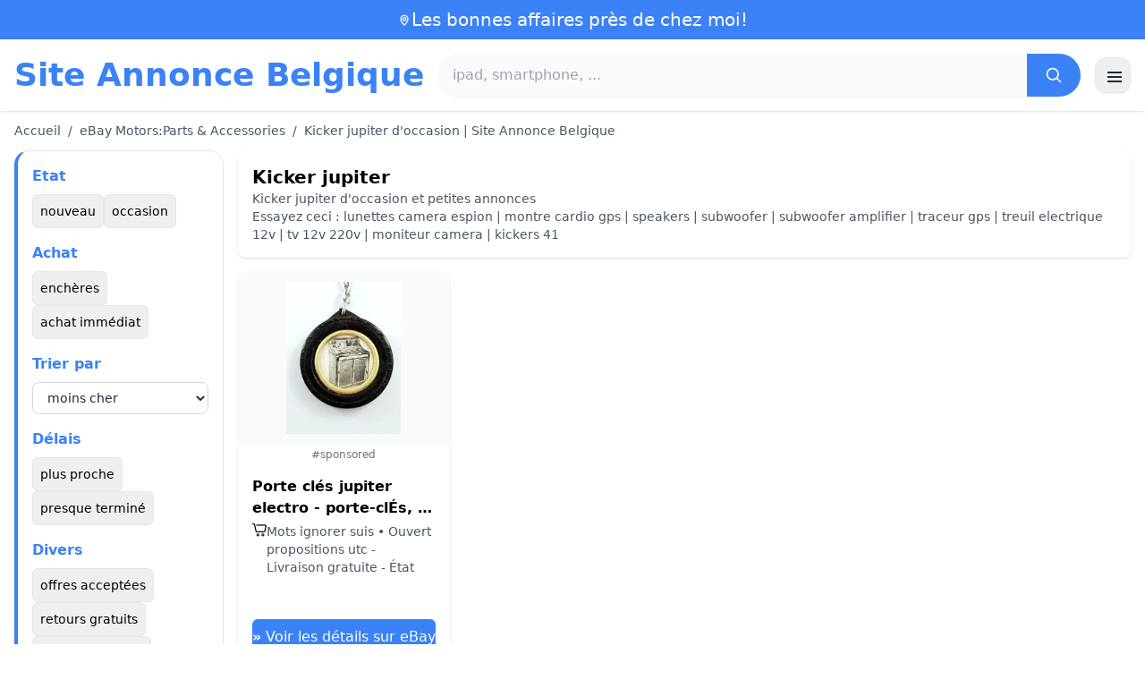

--- FILE ---
content_type: text/html; charset=UTF-8
request_url: https://www.site-annonce.be/kicker-jupiter
body_size: 13242
content:
<!DOCTYPE html>
<html lang="fr">
<head>
    <meta charset="UTF-8">
    <meta name="viewport" content="width=device-width, initial-scale=1.0">
    <title>Kicker jupiter d'occasion | Site Annonce Belgique</title>
    <meta name="description" content="Kicker jupiter d'occasion | Site Annonce Belgique  :  sélection des produits les moins chers, d'occasion ou neufs. Site facile et rapide.">
    <link rel="icon" type="image/png" sizes="96x96" href="https://www.site-annonce.be/favicon.ico"> 
    <meta name="google-site-verification" content="7Pw3UtAoJp2P_V9zSeV3LhHz7NlX0BQM-OY9337K8M8" />
    <script defer src="https://cloud.umami.is/script.js" data-website-id="eb232b08-8a50-49b2-9151-d26bc4ae1507"></script></head>
<body>
<style id="inline-css">
/* inline from: assets/tailwind.css */
*,:after,:before{--tw-border-spacing-x:0;--tw-border-spacing-y:0;--tw-translate-x:0;--tw-translate-y:0;--tw-rotate:0;--tw-skew-x:0;--tw-skew-y:0;--tw-scale-x:1;--tw-scale-y:1;--tw-pan-x: ;--tw-pan-y: ;--tw-pinch-zoom: ;--tw-scroll-snap-strictness:proximity;--tw-gradient-from-position: ;--tw-gradient-via-position: ;--tw-gradient-to-position: ;--tw-ordinal: ;--tw-slashed-zero: ;--tw-numeric-figure: ;--tw-numeric-spacing: ;--tw-numeric-fraction: ;--tw-ring-inset: ;--tw-ring-offset-width:0px;--tw-ring-offset-color:#fff;--tw-ring-color:rgba(59,130,246,.5);--tw-ring-offset-shadow:0 0 #0000;--tw-ring-shadow:0 0 #0000;--tw-shadow:0 0 #0000;--tw-shadow-colored:0 0 #0000;--tw-blur: ;--tw-brightness: ;--tw-contrast: ;--tw-grayscale: ;--tw-hue-rotate: ;--tw-invert: ;--tw-saturate: ;--tw-sepia: ;--tw-drop-shadow: ;--tw-backdrop-blur: ;--tw-backdrop-brightness: ;--tw-backdrop-contrast: ;--tw-backdrop-grayscale: ;--tw-backdrop-hue-rotate: ;--tw-backdrop-invert: ;--tw-backdrop-opacity: ;--tw-backdrop-saturate: ;--tw-backdrop-sepia: ;--tw-contain-size: ;--tw-contain-layout: ;--tw-contain-paint: ;--tw-contain-style: }::backdrop{--tw-border-spacing-x:0;--tw-border-spacing-y:0;--tw-translate-x:0;--tw-translate-y:0;--tw-rotate:0;--tw-skew-x:0;--tw-skew-y:0;--tw-scale-x:1;--tw-scale-y:1;--tw-pan-x: ;--tw-pan-y: ;--tw-pinch-zoom: ;--tw-scroll-snap-strictness:proximity;--tw-gradient-from-position: ;--tw-gradient-via-position: ;--tw-gradient-to-position: ;--tw-ordinal: ;--tw-slashed-zero: ;--tw-numeric-figure: ;--tw-numeric-spacing: ;--tw-numeric-fraction: ;--tw-ring-inset: ;--tw-ring-offset-width:0px;--tw-ring-offset-color:#fff;--tw-ring-color:rgba(59,130,246,.5);--tw-ring-offset-shadow:0 0 #0000;--tw-ring-shadow:0 0 #0000;--tw-shadow:0 0 #0000;--tw-shadow-colored:0 0 #0000;--tw-blur: ;--tw-brightness: ;--tw-contrast: ;--tw-grayscale: ;--tw-hue-rotate: ;--tw-invert: ;--tw-saturate: ;--tw-sepia: ;--tw-drop-shadow: ;--tw-backdrop-blur: ;--tw-backdrop-brightness: ;--tw-backdrop-contrast: ;--tw-backdrop-grayscale: ;--tw-backdrop-hue-rotate: ;--tw-backdrop-invert: ;--tw-backdrop-opacity: ;--tw-backdrop-saturate: ;--tw-backdrop-sepia: ;--tw-contain-size: ;--tw-contain-layout: ;--tw-contain-paint: ;--tw-contain-style: }/*! tailwindcss v3.4.18 | MIT License | https://tailwindcss.com*/*,:after,:before{box-sizing:border-box;border:0 solid #e5e7eb}:after,:before{--tw-content:""}:host,html{line-height:1.5;-webkit-text-size-adjust:100%;-moz-tab-size:4;-o-tab-size:4;tab-size:4;font-family:ui-sans-serif,system-ui,sans-serif,Apple Color Emoji,Segoe UI Emoji,Segoe UI Symbol,Noto Color Emoji;font-feature-settings:normal;font-variation-settings:normal;-webkit-tap-highlight-color:transparent}body{margin:0;line-height:inherit}hr{height:0;color:inherit;border-top-width:1px}abbr:where([title]){-webkit-text-decoration:underline dotted;text-decoration:underline dotted}h1,h2,h3,h4,h5,h6{font-size:inherit;font-weight:inherit}a{color:inherit;text-decoration:inherit}b,strong{font-weight:bolder}code,kbd,pre,samp{font-family:ui-monospace,SFMono-Regular,Menlo,Monaco,Consolas,Liberation Mono,Courier New,monospace;font-feature-settings:normal;font-variation-settings:normal;font-size:1em}small{font-size:80%}sub,sup{font-size:75%;line-height:0;position:relative;vertical-align:baseline}sub{bottom:-.25em}sup{top:-.5em}table{text-indent:0;border-color:inherit;border-collapse:collapse}button,input,optgroup,select,textarea{font-family:inherit;font-feature-settings:inherit;font-variation-settings:inherit;font-size:100%;font-weight:inherit;line-height:inherit;letter-spacing:inherit;color:inherit;margin:0;padding:0}button,select{text-transform:none}button,input:where([type=button]),input:where([type=reset]),input:where([type=submit]){-webkit-appearance:button;background-color:transparent;background-image:none}:-moz-focusring{outline:auto}:-moz-ui-invalid{box-shadow:none}progress{vertical-align:baseline}::-webkit-inner-spin-button,::-webkit-outer-spin-button{height:auto}[type=search]{-webkit-appearance:textfield;outline-offset:-2px}::-webkit-search-decoration{-webkit-appearance:none}::-webkit-file-upload-button{-webkit-appearance:button;font:inherit}summary{display:list-item}blockquote,dd,dl,figure,h1,h2,h3,h4,h5,h6,hr,p,pre{margin:0}fieldset{margin:0}fieldset,legend{padding:0}menu,ol,ul{list-style:none;margin:0;padding:0}dialog{padding:0}textarea{resize:vertical}input::-moz-placeholder,textarea::-moz-placeholder{opacity:1;color:#9ca3af}input::placeholder,textarea::placeholder{opacity:1;color:#9ca3af}[role=button],button{cursor:pointer}:disabled{cursor:default}audio,canvas,embed,iframe,img,object,svg,video{display:block;vertical-align:middle}img,video{max-width:100%;height:auto}[hidden]:where(:not([hidden=until-found])){display:none}.container{width:100%}@media (min-width:640px){.container{max-width:640px}}@media (min-width:768px){.container{max-width:768px}}@media (min-width:1024px){.container{max-width:1024px}}@media (min-width:1280px){.container{max-width:1280px}}@media (min-width:1536px){.container{max-width:1536px}}.visible{visibility:visible}.invisible{visibility:hidden}.static{position:static}.fixed{position:fixed}.absolute{position:absolute}.relative{position:relative}.sticky{position:sticky}.inset-0{inset:0}.-right-2{right:-.5rem}.-top-2{top:-.5rem}.left-0{left:0}.left-2{left:.5rem}.right-0{right:0}.top-0{top:0}.top-1\/2{top:50%}.top-2{top:.5rem}.top-\[env\(safe-area-inset-top\)\]{top:env(safe-area-inset-top)}.z-10{z-index:10}.z-40{z-index:40}.col-span-full{grid-column:1/-1}.mx-4{margin-left:1rem;margin-right:1rem}.mx-auto{margin-left:auto;margin-right:auto}.mb-1{margin-bottom:.25rem}.mb-10{margin-bottom:2.5rem}.mb-2{margin-bottom:.5rem}.mb-4{margin-bottom:1rem}.mb-5{margin-bottom:1.25rem}.mb-6{margin-bottom:1.5rem}.mb-8{margin-bottom:2rem}.mr-2{margin-right:.5rem}.mt-0\.5{margin-top:.125rem}.mt-1{margin-top:.25rem}.mt-2{margin-top:.5rem}.mt-3{margin-top:.75rem}.mt-4{margin-top:1rem}.mt-5{margin-top:1.25rem}.mt-6{margin-top:1.5rem}.mt-8{margin-top:2rem}.line-clamp-2{overflow:hidden;display:-webkit-box;-webkit-box-orient:vertical;-webkit-line-clamp:2}.block{display:block}.inline-block{display:inline-block}.inline{display:inline}.flex{display:flex}.inline-flex{display:inline-flex}.table{display:table}.grid{display:grid}.hidden{display:none}.h-10{height:2.5rem}.h-2\.5{height:.625rem}.h-24{height:6rem}.h-28{height:7rem}.h-4{height:1rem}.h-5{height:1.25rem}.h-56{height:14rem}.h-6{height:1.5rem}.h-8{height:2rem}.h-full{height:100%}.max-h-full{max-height:100%}.min-h-24{min-height:6rem}.min-h-\[80px\]{min-height:80px}.w-10{width:2.5rem}.w-2\.5{width:.625rem}.w-24{width:6rem}.w-4{width:1rem}.w-5{width:1.25rem}.w-6{width:1.5rem}.w-72{width:18rem}.w-8{width:2rem}.w-full{width:100%}.max-w-2xl{max-width:42rem}.max-w-3xl{max-width:48rem}.max-w-6xl{max-width:72rem}.max-w-7xl{max-width:80rem}.max-w-full{max-width:100%}.max-w-none{max-width:none}.flex-1{flex:1 1 0%}.flex-shrink-0{flex-shrink:0}.-translate-y-1\/2{--tw-translate-y:-50%}.-translate-y-1\/2,.rotate-180{transform:translate(var(--tw-translate-x),var(--tw-translate-y)) rotate(var(--tw-rotate)) skewX(var(--tw-skew-x)) skewY(var(--tw-skew-y)) scaleX(var(--tw-scale-x)) scaleY(var(--tw-scale-y))}.rotate-180{--tw-rotate:180deg}.transform{transform:translate(var(--tw-translate-x),var(--tw-translate-y)) rotate(var(--tw-rotate)) skewX(var(--tw-skew-x)) skewY(var(--tw-skew-y)) scaleX(var(--tw-scale-x)) scaleY(var(--tw-scale-y))}.cursor-pointer{cursor:pointer}.resize{resize:both}.grid-cols-1{grid-template-columns:repeat(1,minmax(0,1fr))}.grid-cols-2{grid-template-columns:repeat(2,minmax(0,1fr))}.flex-row{flex-direction:row}.flex-col{flex-direction:column}.flex-wrap{flex-wrap:wrap}.items-start{align-items:flex-start}.items-center{align-items:center}.justify-center{justify-content:center}.justify-between{justify-content:space-between}.gap-1{gap:.25rem}.gap-2{gap:.5rem}.gap-3{gap:.75rem}.gap-4{gap:1rem}.gap-6{gap:1.5rem}.gap-8{gap:2rem}.space-x-1>:not([hidden])~:not([hidden]){--tw-space-x-reverse:0;margin-right:calc(.25rem*var(--tw-space-x-reverse));margin-left:calc(.25rem*(1 - var(--tw-space-x-reverse)))}.space-x-2>:not([hidden])~:not([hidden]){--tw-space-x-reverse:0;margin-right:calc(.5rem*var(--tw-space-x-reverse));margin-left:calc(.5rem*(1 - var(--tw-space-x-reverse)))}.space-x-4>:not([hidden])~:not([hidden]){--tw-space-x-reverse:0;margin-right:calc(1rem*var(--tw-space-x-reverse));margin-left:calc(1rem*(1 - var(--tw-space-x-reverse)))}.space-y-2>:not([hidden])~:not([hidden]){--tw-space-y-reverse:0;margin-top:calc(.5rem*(1 - var(--tw-space-y-reverse)));margin-bottom:calc(.5rem*var(--tw-space-y-reverse))}.space-y-4>:not([hidden])~:not([hidden]){--tw-space-y-reverse:0;margin-top:calc(1rem*(1 - var(--tw-space-y-reverse)));margin-bottom:calc(1rem*var(--tw-space-y-reverse))}.space-y-6>:not([hidden])~:not([hidden]){--tw-space-y-reverse:0;margin-top:calc(1.5rem*(1 - var(--tw-space-y-reverse)));margin-bottom:calc(1.5rem*var(--tw-space-y-reverse))}.divide-y>:not([hidden])~:not([hidden]){--tw-divide-y-reverse:0;border-top-width:calc(1px*(1 - var(--tw-divide-y-reverse)));border-bottom-width:calc(1px*var(--tw-divide-y-reverse))}.divide-gray-200>:not([hidden])~:not([hidden]){--tw-divide-opacity:1;border-color:rgb(229 231 235/var(--tw-divide-opacity,1))}.overflow-hidden{overflow:hidden}.overflow-y-auto{overflow-y:auto}.scroll-smooth{scroll-behavior:smooth}.rounded{border-radius:.25rem}.rounded-2xl{border-radius:1rem}.rounded-3xl{border-radius:1.5rem}.rounded-full{border-radius:9999px}.rounded-lg{border-radius:.5rem}.rounded-md{border-radius:.375rem}.rounded-xl{border-radius:.75rem}.rounded-r-md{border-top-right-radius:.375rem;border-bottom-right-radius:.375rem}.border{border-width:1px}.border-b{border-bottom-width:1px}.border-b-2{border-bottom-width:2px}.border-l-4{border-left-width:4px}.border-t{border-top-width:1px}.border-gray-200{--tw-border-opacity:1;border-color:rgb(229 231 235/var(--tw-border-opacity,1))}.border-gray-300{--tw-border-opacity:1;border-color:rgb(209 213 219/var(--tw-border-opacity,1))}.border-l-blue-500{--tw-border-opacity:1;border-left-color:rgb(59 130 246/var(--tw-border-opacity,1))}.bg-black\/40{background-color:rgba(0,0,0,.4)}.bg-blue-500{--tw-bg-opacity:1;background-color:rgb(59 130 246/var(--tw-bg-opacity,1))}.bg-blue-600{--tw-bg-opacity:1;background-color:rgb(37 99 235/var(--tw-bg-opacity,1))}.bg-gray-100{--tw-bg-opacity:1;background-color:rgb(243 244 246/var(--tw-bg-opacity,1))}.bg-gray-200{--tw-bg-opacity:1;background-color:rgb(229 231 235/var(--tw-bg-opacity,1))}.bg-gray-50{--tw-bg-opacity:1;background-color:rgb(249 250 251/var(--tw-bg-opacity,1))}.bg-gray-700{--tw-bg-opacity:1;background-color:rgb(55 65 81/var(--tw-bg-opacity,1))}.bg-green-100{--tw-bg-opacity:1;background-color:rgb(220 252 231/var(--tw-bg-opacity,1))}.bg-red-100{--tw-bg-opacity:1;background-color:rgb(254 226 226/var(--tw-bg-opacity,1))}.bg-red-600{--tw-bg-opacity:1;background-color:rgb(220 38 38/var(--tw-bg-opacity,1))}.bg-white{--tw-bg-opacity:1;background-color:rgb(255 255 255/var(--tw-bg-opacity,1))}.bg-white\/90{background-color:hsla(0,0%,100%,.9)}.bg-white\/95{background-color:hsla(0,0%,100%,.95)}.object-contain{-o-object-fit:contain;object-fit:contain}.object-cover{-o-object-fit:cover;object-fit:cover}.p-3{padding:.75rem}.p-4{padding:1rem}.p-6{padding:1.5rem}.px-1{padding-left:.25rem;padding-right:.25rem}.px-10{padding-left:2.5rem;padding-right:2.5rem}.px-2{padding-left:.5rem;padding-right:.5rem}.px-3{padding-left:.75rem;padding-right:.75rem}.px-4{padding-left:1rem;padding-right:1rem}.px-5{padding-left:1.25rem;padding-right:1.25rem}.px-8{padding-left:2rem;padding-right:2rem}.py-1{padding-top:.25rem;padding-bottom:.25rem}.py-10{padding-top:2.5rem;padding-bottom:2.5rem}.py-2{padding-top:.5rem;padding-bottom:.5rem}.py-3{padding-top:.75rem;padding-bottom:.75rem}.py-4{padding-top:1rem;padding-bottom:1rem}.py-6{padding-top:1.5rem;padding-bottom:1.5rem}.py-8{padding-top:2rem;padding-bottom:2rem}.pr-4{padding-right:1rem}.pt-4{padding-top:1rem}.pt-8{padding-top:2rem}.text-center{text-align:center}.font-serif{font-family:ui-serif,Georgia,Cambria,Times New Roman,Times,serif}.text-2xl{font-size:1.5rem;line-height:2rem}.text-3xl{font-size:1.875rem;line-height:2.25rem}.text-\[10px\]{font-size:10px}.text-base{font-size:1rem;line-height:1.5rem}.text-lg{font-size:1.125rem;line-height:1.75rem}.text-sm{font-size:.875rem;line-height:1.25rem}.text-xl{font-size:1.25rem;line-height:1.75rem}.text-xs{font-size:.75rem;line-height:1rem}.font-bold{font-weight:700}.font-medium{font-weight:500}.font-normal{font-weight:400}.font-semibold{font-weight:600}.uppercase{text-transform:uppercase}.lowercase{text-transform:lowercase}.leading-none{line-height:1}.leading-tight{line-height:1.25}.tracking-tight{letter-spacing:-.025em}.text-blue-500{--tw-text-opacity:1;color:rgb(59 130 246/var(--tw-text-opacity,1))}.text-gray-500{--tw-text-opacity:1;color:rgb(107 114 128/var(--tw-text-opacity,1))}.text-gray-600{--tw-text-opacity:1;color:rgb(75 85 99/var(--tw-text-opacity,1))}.text-gray-700{--tw-text-opacity:1;color:rgb(55 65 81/var(--tw-text-opacity,1))}.text-gray-800{--tw-text-opacity:1;color:rgb(31 41 55/var(--tw-text-opacity,1))}.text-gray-900{--tw-text-opacity:1;color:rgb(17 24 39/var(--tw-text-opacity,1))}.text-green-800{--tw-text-opacity:1;color:rgb(22 101 52/var(--tw-text-opacity,1))}.text-orange-500{--tw-text-opacity:1;color:rgb(249 115 22/var(--tw-text-opacity,1))}.text-orange-600{--tw-text-opacity:1;color:rgb(234 88 12/var(--tw-text-opacity,1))}.text-red-700{--tw-text-opacity:1;color:rgb(185 28 28/var(--tw-text-opacity,1))}.text-white{--tw-text-opacity:1;color:rgb(255 255 255/var(--tw-text-opacity,1))}.underline-offset-4{text-underline-offset:4px}.opacity-40{opacity:.4}.shadow{--tw-shadow:0 1px 3px 0 rgba(0,0,0,.1),0 1px 2px -1px rgba(0,0,0,.1);--tw-shadow-colored:0 1px 3px 0 var(--tw-shadow-color),0 1px 2px -1px var(--tw-shadow-color)}.shadow,.shadow-lg{box-shadow:var(--tw-ring-offset-shadow,0 0 #0000),var(--tw-ring-shadow,0 0 #0000),var(--tw-shadow)}.shadow-lg{--tw-shadow:0 10px 15px -3px rgba(0,0,0,.1),0 4px 6px -4px rgba(0,0,0,.1);--tw-shadow-colored:0 10px 15px -3px var(--tw-shadow-color),0 4px 6px -4px var(--tw-shadow-color)}.shadow-sm{--tw-shadow:0 1px 2px 0 rgba(0,0,0,.05);--tw-shadow-colored:0 1px 2px 0 var(--tw-shadow-color)}.shadow-sm,.shadow-xl{box-shadow:var(--tw-ring-offset-shadow,0 0 #0000),var(--tw-ring-shadow,0 0 #0000),var(--tw-shadow)}.shadow-xl{--tw-shadow:0 20px 25px -5px rgba(0,0,0,.1),0 8px 10px -6px rgba(0,0,0,.1);--tw-shadow-colored:0 20px 25px -5px var(--tw-shadow-color),0 8px 10px -6px var(--tw-shadow-color)}.outline-none{outline:2px solid transparent;outline-offset:2px}.outline{outline-style:solid}.filter{filter:var(--tw-blur) var(--tw-brightness) var(--tw-contrast) var(--tw-grayscale) var(--tw-hue-rotate) var(--tw-invert) var(--tw-saturate) var(--tw-sepia) var(--tw-drop-shadow)}.backdrop-blur{--tw-backdrop-blur:blur(8px);-webkit-backdrop-filter:var(--tw-backdrop-blur) var(--tw-backdrop-brightness) var(--tw-backdrop-contrast) var(--tw-backdrop-grayscale) var(--tw-backdrop-hue-rotate) var(--tw-backdrop-invert) var(--tw-backdrop-opacity) var(--tw-backdrop-saturate) var(--tw-backdrop-sepia);backdrop-filter:var(--tw-backdrop-blur) var(--tw-backdrop-brightness) var(--tw-backdrop-contrast) var(--tw-backdrop-grayscale) var(--tw-backdrop-hue-rotate) var(--tw-backdrop-invert) var(--tw-backdrop-opacity) var(--tw-backdrop-saturate) var(--tw-backdrop-sepia)}.transition{transition-property:color,background-color,border-color,text-decoration-color,fill,stroke,opacity,box-shadow,transform,filter,-webkit-backdrop-filter;transition-property:color,background-color,border-color,text-decoration-color,fill,stroke,opacity,box-shadow,transform,filter,backdrop-filter;transition-property:color,background-color,border-color,text-decoration-color,fill,stroke,opacity,box-shadow,transform,filter,backdrop-filter,-webkit-backdrop-filter;transition-timing-function:cubic-bezier(.4,0,.2,1);transition-duration:.15s}.transition-shadow{transition-property:box-shadow;transition-timing-function:cubic-bezier(.4,0,.2,1);transition-duration:.15s}.transition-transform{transition-property:transform;transition-timing-function:cubic-bezier(.4,0,.2,1)}.duration-150,.transition-transform{transition-duration:.15s}.duration-200{transition-duration:.2s}.duration-300{transition-duration:.3s}.hover\:-translate-y-0\.5:hover{--tw-translate-y:-0.125rem;transform:translate(var(--tw-translate-x),var(--tw-translate-y)) rotate(var(--tw-rotate)) skewX(var(--tw-skew-x)) skewY(var(--tw-skew-y)) scaleX(var(--tw-scale-x)) scaleY(var(--tw-scale-y))}.hover\:bg-blue-700:hover{--tw-bg-opacity:1;background-color:rgb(29 78 216/var(--tw-bg-opacity,1))}.hover\:bg-gray-100:hover{--tw-bg-opacity:1;background-color:rgb(243 244 246/var(--tw-bg-opacity,1))}.hover\:bg-gray-300:hover{--tw-bg-opacity:1;background-color:rgb(209 213 219/var(--tw-bg-opacity,1))}.hover\:bg-gray-50:hover{--tw-bg-opacity:1;background-color:rgb(249 250 251/var(--tw-bg-opacity,1))}.hover\:bg-gray-800:hover{--tw-bg-opacity:1;background-color:rgb(31 41 55/var(--tw-bg-opacity,1))}.hover\:bg-white:hover{--tw-bg-opacity:1;background-color:rgb(255 255 255/var(--tw-bg-opacity,1))}.hover\:text-blue-600:hover{--tw-text-opacity:1;color:rgb(37 99 235/var(--tw-text-opacity,1))}.hover\:shadow-md:hover{--tw-shadow:0 4px 6px -1px rgba(0,0,0,.1),0 2px 4px -2px rgba(0,0,0,.1);--tw-shadow-colored:0 4px 6px -1px var(--tw-shadow-color),0 2px 4px -2px var(--tw-shadow-color)}.hover\:shadow-md:hover,.hover\:shadow-sm:hover{box-shadow:var(--tw-ring-offset-shadow,0 0 #0000),var(--tw-ring-shadow,0 0 #0000),var(--tw-shadow)}.hover\:shadow-sm:hover{--tw-shadow:0 1px 2px 0 rgba(0,0,0,.05);--tw-shadow-colored:0 1px 2px 0 var(--tw-shadow-color)}.hover\:shadow-xl:hover{--tw-shadow:0 20px 25px -5px rgba(0,0,0,.1),0 8px 10px -6px rgba(0,0,0,.1);--tw-shadow-colored:0 20px 25px -5px var(--tw-shadow-color),0 8px 10px -6px var(--tw-shadow-color);box-shadow:var(--tw-ring-offset-shadow,0 0 #0000),var(--tw-ring-shadow,0 0 #0000),var(--tw-shadow)}.focus\:border-blue-500:focus{--tw-border-opacity:1;border-color:rgb(59 130 246/var(--tw-border-opacity,1))}.focus\:outline-none:focus{outline:2px solid transparent;outline-offset:2px}.focus\:ring-2:focus{--tw-ring-offset-shadow:var(--tw-ring-inset) 0 0 0 var(--tw-ring-offset-width) var(--tw-ring-offset-color);--tw-ring-shadow:var(--tw-ring-inset) 0 0 0 calc(2px + var(--tw-ring-offset-width)) var(--tw-ring-color);box-shadow:var(--tw-ring-offset-shadow),var(--tw-ring-shadow),var(--tw-shadow,0 0 #0000)}.focus\:ring-black\/10:focus{--tw-ring-color:rgba(0,0,0,.1)}.focus\:ring-blue-500:focus{--tw-ring-opacity:1;--tw-ring-color:rgb(59 130 246/var(--tw-ring-opacity,1))}.group:hover .group-hover\:scale-105{--tw-scale-x:1.05;--tw-scale-y:1.05}.group:hover .group-hover\:scale-105,.group:hover .group-hover\:scale-\[1\.02\]{transform:translate(var(--tw-translate-x),var(--tw-translate-y)) rotate(var(--tw-rotate)) skewX(var(--tw-skew-x)) skewY(var(--tw-skew-y)) scaleX(var(--tw-scale-x)) scaleY(var(--tw-scale-y))}.group:hover .group-hover\:scale-\[1\.02\]{--tw-scale-x:1.02;--tw-scale-y:1.02}.group:hover .group-hover\:underline{text-decoration-line:underline}@media (min-width:640px){.sm\:flex{display:flex}.sm\:h-32{height:8rem}.sm\:grid-cols-2{grid-template-columns:repeat(2,minmax(0,1fr))}.sm\:grid-cols-3{grid-template-columns:repeat(3,minmax(0,1fr))}.sm\:grid-cols-4{grid-template-columns:repeat(4,minmax(0,1fr))}.sm\:gap-4{gap:1rem}.sm\:p-10{padding:2.5rem}.sm\:p-8{padding:2rem}.sm\:px-12{padding-left:3rem;padding-right:3rem}.sm\:px-6{padding-left:1.5rem;padding-right:1.5rem}.sm\:py-12{padding-top:3rem;padding-bottom:3rem}.sm\:py-2{padding-top:.5rem;padding-bottom:.5rem}.sm\:py-8{padding-top:2rem;padding-bottom:2rem}.sm\:text-2xl{font-size:1.5rem;line-height:2rem}.sm\:text-4xl{font-size:2.25rem;line-height:2.5rem}.sm\:text-sm{font-size:.875rem;line-height:1.25rem}}@media (min-width:768px){.md\:mb-0{margin-bottom:0}.md\:mr-2{margin-right:.5rem}.md\:flex{display:flex}.md\:hidden{display:none}.md\:h-48{height:12rem}.md\:w-1\/4{width:25%}.md\:w-3\/4{width:75%}.md\:w-80{width:20rem}.md\:w-auto{width:auto}.md\:w-full{width:100%}.md\:grid-cols-2{grid-template-columns:repeat(2,minmax(0,1fr))}.md\:grid-cols-4{grid-template-columns:repeat(4,minmax(0,1fr))}.md\:flex-row{flex-direction:row}.md\:flex-col{flex-direction:column}.md\:items-center{align-items:center}.md\:justify-between{justify-content:space-between}.md\:p-4{padding:1rem}.md\:pr-4{padding-right:1rem}.md\:text-4xl{font-size:2.25rem;line-height:2.5rem}}@media (min-width:1024px){.lg\:col-span-1{grid-column:span 1/span 1}.lg\:h-32{height:8rem}.lg\:w-1\/5{width:20%}.lg\:w-4\/5{width:80%}.lg\:grid-cols-3{grid-template-columns:repeat(3,minmax(0,1fr))}.lg\:grid-cols-5{grid-template-columns:repeat(5,minmax(0,1fr))}.lg\:flex-row{flex-direction:row}.lg\:flex-wrap{flex-wrap:wrap}.lg\:items-center{align-items:center}.lg\:justify-between{justify-content:space-between}.lg\:px-8{padding-left:2rem;padding-right:2rem}}@media (min-width:1280px){.xl\:grid-cols-3{grid-template-columns:repeat(3,minmax(0,1fr))}.xl\:grid-cols-4{grid-template-columns:repeat(4,minmax(0,1fr))}}
</style>
<style id="inline-css">
/* inline from: assets/global.css */
/* homepage */.dropdown:hover .dropdown-menu {    display: block;}.custom-checkbox:checked {    background-color: #3665f3;}.custom-checkbox:checked::after {    content: '✓';    color: white;    position: absolute;    left: 50%;    top: 50%;    transform: translate(-50%, -50%);}.price-range-slider {    -webkit-appearance: none;    width: 100%;    height: 4px;    background: #ddd;    outline: none;}.price-range-slider::-webkit-slider-thumb {    -webkit-appearance: none;    width: 16px;    height: 16px;    background: #3665f3;    cursor: pointer;    border-radius: 50%;}.star-rating i {    color: #ffb800;}.product-card:hover {    transform: translateY(-5px);    box-shadow: 0 10px 20px rgba(0,0,0,0.1);}.filter-section {    transition: all 0.3s ease;}.filter-content {    max-height: 1000px;    overflow: hidden;    transition: max-height 0.3s ease;}.filter-content.collapsed {    max-height: 0;}.homelist li{    list-style: disc;    margin-left:2rem;    font-weight: normal;}/* product */#mobile-filters { padding-top: env(safe-area-inset-top); }#mobile-filters ul { scrollbar-gutter: stable both-edges; }#mobile-filters a{  white-space: nowrap;  word-break: keep-all;  overflow-wrap: normal;  hyphens: none;  background-color:white;}/* Sidebar cachée sur mobile */.sidebar {  display: none;}.maxHeightLine {    height:20px;    overflow: hidden;    text-overflow: ellipsis;}/* Affichée à partir de 768px (tablette et +) */@media (min-width: 768px) {  .sidebar {    display: block;  }  .maxHeightLine {    height:auto;    overflow: auto;  }}/* à mettre une fois */.no-scrollbar::-webkit-scrollbar {    display: none;}.no-scrollbar {    -ms-overflow-style: none;    scrollbar-width: none;}
</style>

<header class="w-full bg-white shadow">
  <!-- Top bar -->
  <div class="bg-blue-500 text-white text-sm">
    <div class="max-w-6xl mx-auto px-4 py-2 flex items-center justify-center gap-2 text-center">

      <!-- Location icon -->
      <svg class="w-4 h-4" fill="none" stroke="currentColor" stroke-width="2"
           viewBox="0 0 24 24" aria-hidden="true">
        <path stroke-linecap="round" stroke-linejoin="round"
              d="M12 21s-6-5.686-6-10a6 6 0 1 1 12 0c0 4.314-6 10-6 10z" />
        <circle cx="12" cy="11" r="2.5" />
      </svg>

      <a href="https://www.site-annonce.be/s/bargain" class="inline-flex items-center gap-2 text-xl font-medium focus:outline-none">
        Les bonnes affaires près de chez moi!      </a>

    </div>
  </div>

  <!-- Main header row -->
  <div class="mx-auto px-4 py-4">
    <div class="flex items-center justify-between gap-4">
      <!-- Left : title -->
      <div class="flex items-center">
        <a href="https://www.site-annonce.be/" class="text-3xl md:text-4xl font-bold text-blue-500 leading-none">
          Site Annonce Belgique        </a>
      </div>

      <!-- Center : search desktop -->
      <form class="hidden md:flex flex-1 mx-4" action="https://www.site-annonce.be/s/bargain#results" method="post">
        <div class="flex w-full bg-gray-50 rounded-full shadow-sm overflow-hidden">
          <input type="hidden" name="mode" value="standard" />
          <input
            type="text"
            placeholder="ipad, smartphone, ..."
            data-hj-allow
            class="flex-1 px-4 py-3 text-gray-700 bg-gray-50 outline-none"
            name="keyword_search"
          />
          <button
            type="submit"
            class="flex items-center justify-center px-5 bg-blue-500 text-white"
          >
            <svg class="w-5 h-5" fill="none" stroke="currentColor" stroke-width="2"
                 viewBox="0 0 24 24">
              <path stroke-linecap="round" stroke-linejoin="round"
                    d="m21 21-4.35-4.35M10.5 18a7.5 7.5 0 1 1 0-15 7.5 7.5 0 0 1 0 15z" />
            </svg>
          </button>
        </div>
      </form>

      <!-- Right desktop icons -->
       
      <div class="hidden md:flex items-center gap-6">
                <!-- Desktop hamburger -->
        <button
          id="desktopMenuToggle"
          class="w-10 h-10 flex items-center justify-center rounded-xl border border-gray-200 shadow-sm hover:bg-gray-50">
          <svg class="w-5 h-5 text-gray-800" fill="none" stroke="currentColor" stroke-width="2">
            <path d="M4 7h16M4 12h16M4 17h16" />
          </svg>
        </button>
      </div>

      <!-- Mobile hamburger -->
      <button
        id="mobileMenuToggle"
        class="md:hidden w-10 h-10 flex items-center justify-center rounded-xl border border-gray-200 shadow-sm">
        <svg class="w-5 h-5 text-gray-800" fill="none" stroke="currentColor" stroke-width="2">
          <path d="M4 7h16M4 12h16M4 17h16" />
        </svg>
      </button>
    </div>

    <!-- Mobile search -->
    <form class="mt-3 md:hidden" action="https://www.site-annonce.be/s/bargain#results" method="post">
      <div class="flex w-full bg-gray-50 rounded-full shadow-sm overflow-hidden">
        <input type="hidden" name="mode" value="standard" />
        <input type="text" name="keyword_search" placeholder="ipad, smartphone, ..." data-hj-allow 
               class="flex-1 px-4 py-3 text-gray-700 bg-gray-50 outline-none" />
        <button class="flex items-center justify-center px-5 bg-blue-500 text-white">
          <svg class="w-5 h-5" fill="none" stroke="currentColor" stroke-width="2">
            <path d="m21 21-4.35-4.35M10.5 18a7.5 7.5 0 1 1 0-15 7.5 7.5 0 0 1 0 15z" />
          </svg>
        </button>
      </div>
    </form>

    <!-- Mobile actions -->
    <div id="mobileActions" class="md:hidden hidden mt-3 flex items-center gap-6">
      <!-- Cart -->
      <button class="relative">
        <svg class="w-6 h-6 text-gray-800" fill="none" stroke="currentColor" stroke-width="2">
          <path d="M3 3h2l.4 2M7 13h10L19 6H5.4M7 13 5.4 5M7 13l-1.293 2.293A1 1 0 0 0 6.618 17H18M9 21h.01M15 21h.01" />
        </svg>
        <span class="absolute -top-2 -right-2 bg-blue-500 text-white text-xs font-semibold rounded-full w-5 h-5 flex items-center justify-center">0</span>
      </button>

      <!-- Mail -->
      <button>
        <svg class="w-6 h-6 text-gray-800" fill="none" stroke="currentColor" stroke-width="2">
          <path d="M4 6h16v12H4z" />
          <path d="m4 7 8 6 8-6" />
        </svg>
      </button>

      <!-- User -->
      <button>
        <svg class="w-6 h-6 text-gray-800" fill="none" stroke="currentColor" stroke-width="2">
          <path d="M12 12a4 4 0 1 0 0-8 4 4 0 0 0 0 8z" />
          <path d="M6 20a6 6 0 0 1 12 0" />
        </svg>
      </button>
    </div>
  </div>
</header>

<!-- FULL MENU (desktop + mobile) -->
<!-- FULL MENU OVERLAY (vertical, desktop + mobile) -->
<nav id="mainMenu" class="fixed inset-0 z-40 hidden">
  <!-- Fond assombri -->
  <div id="menuBackdrop" class="absolute inset-0 bg-black/40"></div>

  <!-- Panneau latéral -->
  <div class="absolute right-0 top-0 h-full w-72 md:w-80 bg-white shadow-xl flex flex-col">
    <!-- Header du panneau -->
    <div class="flex items-center justify-between px-4 py-4 border-b border-gray-200">
      <span class="text-base font-semibold text-gray-800">
        Site Annonce Belgique      </span>
      <button id="menuClose" class="w-8 h-8 flex items-center justify-center rounded-full hover:bg-gray-100">
        <svg class="w-4 h-4 text-gray-700" fill="none" stroke="currentColor" stroke-width="2" viewBox="0 0 24 24">
          <path stroke-linecap="round" stroke-linejoin="round" d="M6 18 18 6M6 6l12 12" />
        </svg>
      </button>
    </div>

    <!-- Liens (verticaux) -->
    <div class="flex-1 overflow-y-auto">
      <div class="flex flex-col divide-y divide-gray-200 text-sm font-medium">
        <a href="https://www.site-annonce.be/" class="px-4 py-3 hover:bg-gray-50">
          Accueil        </a>
        <a href="https://www.site-annonce.be/s/bargain?mode=standard" class="px-4 py-3 hover:bg-gray-50">
          Rechercher        </a>                                
        <a href="https://www.site-annonce.be/s/bargain?mode=local" class="px-4 py-3 hover:bg-gray-50">
          Près de chez moi        </a>
        <a href="https://www.site-annonce.be/s/bargain?mode=misspelled" class="px-4 py-3 hover:bg-gray-50">
          Offres mal orthographiées        </a>
        <a href="https://www.site-annonce.be/s/bargain?mode=lastminute" class="px-4 py-3 hover:bg-gray-50">
          Enchères de dernière minute        </a>                        
        <a href="https://www.facebook.com/profile.php?id=61584598651411" class="px-4 py-3 hover:bg-gray-50">
          Facebook Page
        </a>
        <a href="https://www.site-annonce.be/mag/" class="px-4 py-3 hover:bg-gray-50">
          Blog
        </a>        
        <a href="https://www.site-annonce.be/s/contact" class="px-4 py-3 hover:bg-gray-50">
          Contact        </a>
      </div>
    </div>

    <!-- Zone bas (optionnelle : liens compte, etc.) -->
    <div class="border-t border-gray-200 px-4 py-3 flex flex-col gap-2 text-sm">
      <a href="https://www.site-annonce.be/s/myaccount" class="flex items-center gap-2 hover:text-blue-600">
        <svg class="w-4 h-4 text-gray-700" fill="none" stroke="currentColor" stroke-width="2" viewBox="0 0 24 24">
          <path d="M12 12a4 4 0 1 0 0-8 4 4 0 0 0 0 8z" />
          <path d="M6 20a6 6 0 0 1 12 0" />
        </svg>
        <span>Compte</span>
      </a>
      <a href="https://www.site-annonce.be/s/cart" class="flex items-center gap-2 hover:text-blue-600">
        <svg class="w-4 h-4 text-gray-700" fill="none" stroke="currentColor" stroke-width="2" viewBox="0 0 24 24">
          <path d="M3 3h2l.4 2M7 13h10L19 6H5.4M7 13 5.4 5M7 13l-1.293 2.293A1 1 0 0 0 6.618 17H18M9 21h.01M15 21h.01" />
        </svg>
        <span>Panier</span>
      </a>
    </div>
  </div>
</nav>
    <!-- Breadcrumbs -->
    <div class="container mx-auto px-4 py-3 text-sm">
        <div class="flex items-center space-x-2 text-gray-600">
            <a href="https://www.site-annonce.be/" class="hover:text-blue-600">Accueil</a>
            <span>/</span>
            <span class="maxHeightLine"><a href='https://www.site-annonce.be/s/collectibles/advertising/transportation/ebay-motors-parts-accessories'>eBay Motors:Parts & Accessories</a></span>
            <span>/</span>
            <span class="font-medium maxHeightLine">Kicker jupiter d'occasion | Site Annonce Belgique</span>
        </div>
    </div>

    <!-- Main Content -->
    <div class="container mx-auto px-4">
        <div class="flex flex-col md:flex-row">
            <!-- Filters Sidebar -->
            
<!-- DESKTOP FILTERS -->
<div class="w-full md:w-1/4 lg:w-1/5 pr-4 mb-6 sidebar">
    <div class="bg-white rounded-2xl p-4 shadow-sm space-y-6 border border-gray-200 border-l-4 border-l-blue-500">
        <div class="justify-between items-center mb-4">           
            <div class="justify-between items-center mb-4">

                            <div class="space-y-2 mb-4">
                    <h3 class="text-s font-semibold text-blue-500">Etat</h3>
                    <div class="flex flex-wrap gap-2" data-group="condition">
                    
                            <button type="button"
                                    class="clickable-product cursor-pointer filter-pill px-2 py-2 rounded-md border text-sm hover:bg-gray-100"
                                    data-url="aHR0cHM6Ly93d3cuYW1hem9uLmZyL3M/[base64]">
                                nouveau
                            </button>          
                            <button type="button"
                                    class="clickable-product cursor-pointer filter-pill px-2 py-2 rounded-md border text-sm hover:bg-gray-100"
                                    data-url="aHR0cHM6Ly93d3cuYW1hem9uLmZyL3M/[base64]">
                                occasion
                            </button>                              </div>
                </div>
                            <div class="space-y-2 mb-4">
                    <h3 class="text-s font-semibold text-blue-500">Achat</h3>
                    <div class="flex flex-wrap gap-2" data-group="condition">
                    
                            <button type="button"
                                    class="clickable-product cursor-pointer filter-pill px-2 py-2 rounded-md border text-sm hover:bg-gray-100"
                                    data-url="aHR0cHM6Ly93d3cuYW1hem9uLmZyL3M/[base64]">
                                enchères
                            </button>          
                            <button type="button"
                                    class="clickable-product cursor-pointer filter-pill px-2 py-2 rounded-md border text-sm hover:bg-gray-100"
                                    data-url="aHR0cHM6Ly93d3cuYW1hem9uLmZyL3M/[base64]">
                                achat immédiat
                            </button>                              </div>
                </div>
                            <div class="space-y-2 mb-4">
                    <h3 class="text-s font-semibold text-blue-500">Trier par</h3>
                    <div class="flex flex-wrap gap-2" data-group="condition">
                    <select
                                id="sortSelect"
                                class="clickable-product w-full rounded-lg border border-gray-300 bg-white px-3 py-2 text-sm text-gray-800
                                        focus:outline-none focus:ring-2 focus:ring-blue-500 focus:border-blue-500"
                                ><option data-url="aHR0cHM6Ly93d3cuYW1hem9uLmZyL3M/[base64]">
                                        moins cher
                                    </option><option data-url="aHR0cHM6Ly93d3cuYW1hem9uLmZyL3M/[base64]">
                                        plus cher
                                    </option><option data-url="aHR0cHM6Ly93d3cuYW1hem9uLmZyL3M/[base64]">
                                        meilleures ventes
                                    </option><option data-url="aHR0cHM6Ly93d3cuYW1hem9uLmZyL3M/[base64]">
                                        nouveautés
                                    </option></select>                    </div>
                </div>
                            <div class="space-y-2 mb-4">
                    <h3 class="text-s font-semibold text-blue-500">Délais</h3>
                    <div class="flex flex-wrap gap-2" data-group="condition">
                    
                            <button type="button"
                                    class="clickable-product cursor-pointer filter-pill px-2 py-2 rounded-md border text-sm hover:bg-gray-100"
                                    data-url="aHR0cHM6Ly93d3cuYW1hem9uLmZyL3M/[base64]">
                                plus proche
                            </button>          
                            <button type="button"
                                    class="clickable-product cursor-pointer filter-pill px-2 py-2 rounded-md border text-sm hover:bg-gray-100"
                                    data-url="aHR0cHM6Ly93d3cuYW1hem9uLmZyL3M/[base64]">
                                presque terminé
                            </button>                              </div>
                </div>
                            <div class="space-y-2 mb-4">
                    <h3 class="text-s font-semibold text-blue-500">Divers</h3>
                    <div class="flex flex-wrap gap-2" data-group="condition">
                    
                            <button type="button"
                                    class="clickable-product cursor-pointer filter-pill px-2 py-2 rounded-md border text-sm hover:bg-gray-100"
                                    data-url="aHR0cHM6Ly93d3cuYW1hem9uLmZyL3M/[base64]">
                                offres acceptées
                            </button>          
                            <button type="button"
                                    class="clickable-product cursor-pointer filter-pill px-2 py-2 rounded-md border text-sm hover:bg-gray-100"
                                    data-url="aHR0cHM6Ly93d3cuYW1hem9uLmZyL3M/[base64]">
                                retours gratuits
                            </button>          
                            <button type="button"
                                    class="clickable-product cursor-pointer filter-pill px-2 py-2 rounded-md border text-sm hover:bg-gray-100"
                                    data-url="aHR0cHM6Ly93d3cuYW1hem9uLmZyL3M/[base64]">
                                clickez collectez
                            </button>                              </div>
                </div>
                           
            </div>
        </div>
  </div>
</div>

<!-- MOBILE STICKY FILTERS (visible < md) -->
<div id="mobile-filters" class="md:hidden sticky top-[env(safe-area-inset-top)] z-40 bg-white/95 backdrop-blur">
  <div class="flex flex-wrap items-center gap-1 mt-2 bg-gray-50 rounded-lg p-3 border-b-2 border-gray-300">

          <div class="space-y-2 mb-4">            
            <div class="" data-group="condition">
            <select
            id="sortSelect_condition"
            class="clickable-product rounded-lg border border-gray-300 bg-white px-1 py-2 text-sm text-gray-800
               focus:outline-none focus:ring-2 focus:ring-blue-500 focus:border-blue-500"
            >
            <option>Etat</option>
            
            <option data-url="aHR0cHM6Ly93d3cuYW1hem9uLmZyL3M/[base64]">nouveau</option><option data-url="aHR0cHM6Ly93d3cuYW1hem9uLmZyL3M/[base64]">occasion</option>            </select>
            </div>
        </div>
            <div class="space-y-2 mb-4">            
            <div class="" data-group="condition">
            <select
            id="sortSelect_purchase"
            class="clickable-product rounded-lg border border-gray-300 bg-white px-1 py-2 text-sm text-gray-800
               focus:outline-none focus:ring-2 focus:ring-blue-500 focus:border-blue-500"
            >
            <option>Achat</option>
            
            <option data-url="aHR0cHM6Ly93d3cuYW1hem9uLmZyL3M/[base64]">enchères</option><option data-url="aHR0cHM6Ly93d3cuYW1hem9uLmZyL3M/[base64]">achat immédiat</option>            </select>
            </div>
        </div>
            <div class="space-y-2 mb-4">            
            <div class="" data-group="condition">
            <select
            id="sortSelect_sort by"
            class="clickable-product rounded-lg border border-gray-300 bg-white px-1 py-2 text-sm text-gray-800
               focus:outline-none focus:ring-2 focus:ring-blue-500 focus:border-blue-500"
            >
            <option>Trier par</option>
            
            <option data-url="aHR0cHM6Ly93d3cuYW1hem9uLmZyL3M/[base64]">moins cher</option><option data-url="aHR0cHM6Ly93d3cuYW1hem9uLmZyL3M/[base64]">plus cher</option><option data-url="aHR0cHM6Ly93d3cuYW1hem9uLmZyL3M/[base64]">meilleures ventes</option><option data-url="aHR0cHM6Ly93d3cuYW1hem9uLmZyL3M/[base64]">nouveautés</option>            </select>
            </div>
        </div>
            <div class="space-y-2 mb-4">            
            <div class="" data-group="condition">
            <select
            id="sortSelect_time"
            class="clickable-product rounded-lg border border-gray-300 bg-white px-1 py-2 text-sm text-gray-800
               focus:outline-none focus:ring-2 focus:ring-blue-500 focus:border-blue-500"
            >
            <option>Délais</option>
            
            <option data-url="aHR0cHM6Ly93d3cuYW1hem9uLmZyL3M/[base64]">plus proche</option><option data-url="aHR0cHM6Ly93d3cuYW1hem9uLmZyL3M/[base64]">presque terminé</option>            </select>
            </div>
        </div>
            <div class="space-y-2 mb-4">            
            <div class="" data-group="condition">
            <select
            id="sortSelect_various"
            class="clickable-product rounded-lg border border-gray-300 bg-white px-1 py-2 text-sm text-gray-800
               focus:outline-none focus:ring-2 focus:ring-blue-500 focus:border-blue-500"
            >
            <option>Divers</option>
            
            <option data-url="aHR0cHM6Ly93d3cuYW1hem9uLmZyL3M/[base64]">offres acceptées</option><option data-url="aHR0cHM6Ly93d3cuYW1hem9uLmZyL3M/[base64]">retours gratuits</option><option data-url="aHR0cHM6Ly93d3cuYW1hem9uLmZyL3M/[base64]">clickez collectez</option>            </select>
            </div>
        </div>
      
  </div>
</div>            
            <!-- Products List -->
            <div class="w-full md:w-3/4 lg:w-4/5">
                <div class="bg-white rounded-lg shadow p-4 mb-4">
                    <div class="flex flex-col md:flex-row md:items-center md:justify-between">
                        <h1 class="text-xl font-bold mb-2 md:mb-0">Kicker jupiter</h1>                        
                    </div>
                    <h2 class="text-sm text-gray-600">Kicker jupiter d'occasion et petites annonces</h2>

                       

                    <p class="text-sm maxHeightLine text-gray-600">Essayez ceci : <a href="https://www.site-annonce.be/lunettes-camera-espion" class="text-gray-600">lunettes camera espion</a> | <a href="https://www.site-annonce.be/montre-cardio-gps" class="text-gray-600">montre cardio gps</a> | <a href="https://www.site-annonce.be/speakers" class="text-gray-600">speakers</a> | <a href="https://www.site-annonce.be/subwoofer" class="text-gray-600">subwoofer</a> | <a href="https://www.site-annonce.be/subwoofer-amplifier" class="text-gray-600">subwoofer amplifier</a> | <a href="https://www.site-annonce.be/traceur-gps" class="text-gray-600">traceur gps</a> | <a href="https://www.site-annonce.be/treuil-electrique-12v" class="text-gray-600">treuil electrique 12v</a> | <a href="https://www.site-annonce.be/tv-12v-220v" class="text-gray-600">tv 12v 220v</a> | <a href="https://www.site-annonce.be/moniteur-camera" class="text-gray-600">moniteur camera</a> | <a href="https://www.site-annonce.be/kickers-41" class="text-gray-600">kickers 41</a></p>                </div>

                <!-- top description -->
                <div class="mb-4">
                                    </div>
                
                <!-- Product Grid -->
                <section id="results" class="grid grid-cols-1 sm:grid-cols-2 lg:grid-cols-3 xl:grid-cols-4 gap-4">

                                <!-- Product Card 1 -->                            
                   <div class="bg-white rounded-lg shadow overflow-hidden product-card transition duration-300 clickable-product cursor-pointer flex flex-row md:flex-col" 
                        data-url="aHR0cHM6Ly93d3cuYW1hem9uLmZyL3M/[base64]">
                        <div class="flex-shrink-0 w-24 md:w-full flex flex-col">
                            <div class="w-24 h-24 md:w-full md:h-48 bg-gray-50 flex items-center justify-center overflow-hidden">
                                <img src="https://www.site-annonce.be/image.php?url=aHR0cHM6Ly9pLmViYXlpbWcuY29tL2ltYWdlcy9nLzdBd0FBZVN3LWN0cEx1U3ovcy1sMjI1LmpwZw==" 
                                    alt="PORTE-CLÉS - JUPITER ELECTRO" 
                                    class="max-w-full max-h-full object-contain" fetchpriority="high" width=128 height=128>
                                                                
                            </div>
                        <span class="block w-full text-xs text-gray-500 mt-1 text-center">#sponsored</span>
                        </div>
                        <div class="flex-1 flex flex-col gap-2 p-3 md:p-4">
                            <span class="font-bold text-m mb-1 line-clamp-2">
                                Porte clés jupiter electro - porte-clÉs, - €12.90</span>
                            <div class="items-center justify-between min-h-[80px]">
                                
                                <div class="flex items-start gap-2 text-sm text-gray-600">
                                    <img src="https://www.site-annonce.be/assets/online-shopping.png" alt="Ajouter au panier" width="16" height="16" class="hrink-0 w-4 h-4 object-contain" />
                                    <span>Mots ignorer suis • Ouvert propositions utc                                    - Livraison gratuite - État</span>
                                </div>
                            </div>
                            <div class="mt-4">                              
                                <button class="w-full bg-blue-500 text-white py-2 rounded-md mt-3"><strong>&raquo;</strong> Voir les détails sur eBay</button>                                
                            </div>
                        </div>
                    </div>  
                                                     
            </section>


            <!-- Pagination -->            
            <div class="flex flex-wrap items-center">  
                 
            <div class="w-full items-center justify-center flex mt-8 items-center clickable-product cursor-pointer" data-url="aHR0cHM6Ly93d3cuYW1hem9uLmZyL3M/[base64]">
                <nav class="w-full items-center justify-center flex items-center space-x-1">
                    <button class="px-3 py-1 rounded border border-gray-300 bg-white text-gray-700 hover:bg-gray-100">←</button><button class="px-3 py-1 rounded border border-gray-300 bg-white text-gray-700 hover:bg-gray-100">1</button><button class="px-3 py-1 rounded border border-gray-300 bg-white text-gray-700 hover:bg-gray-100">2</button><button class="px-3 py-1 rounded border border-gray-300 bg-white text-gray-700 hover:bg-gray-100">3</button><button class="px-3 py-1 rounded border border-gray-300 bg-white text-gray-700 hover:bg-gray-100">4</button><button class="px-3 py-1 rounded border border-gray-300 bg-white text-gray-700 hover:bg-gray-100">5</button><button class="px-3 py-1 rounded border border-gray-300 bg-white text-gray-700 hover:bg-gray-100">6</button><button class="px-3 py-1 rounded border border-gray-300 bg-white text-gray-700 hover:bg-gray-100">→</button>                       
                </nav>
            </div> 
            </div>                        
            <!-- middle description -->
            <div class="mb-4 mt-3">
                            </div>              
        </div>
    </div>
    
    <section class="mt-8 mb-5" id="makemoney"> 
        </section>
    
    
        <section class="mt-8" id="related-keywords">
        <h2 class="text-lg font-semibold">Recherches associées</h2>
        <div class="mt-3 grid grid-cols-2 sm:grid-cols-4 gap-3">
                    <a href="https://www.site-annonce.be/decodeur-tntsat-hd"
            class="rounded-xl border px-4 hover:shadow-sm relatedbutton">
            decodeur tntsat hd                       
            </a>
                    <a href="https://www.site-annonce.be/jumelles-vision-nocturne"
            class="rounded-xl border px-4 hover:shadow-sm relatedbutton">
            jumelles vision nocturne                       
            </a>
                    <a href="https://www.site-annonce.be/audio-subwoofer"
            class="rounded-xl border px-4 hover:shadow-sm relatedbutton">
            audio subwoofer                       
            </a>
                    <a href="https://www.site-annonce.be/recepteur-gps-bluetooth"
            class="rounded-xl border px-4 hover:shadow-sm relatedbutton">
            recepteur gps bluetooth                       
            </a>
                    <a href="https://www.site-annonce.be/montre-camera-espion"
            class="rounded-xl border px-4 hover:shadow-sm relatedbutton">
            montre camera espion                       
            </a>
                    <a href="https://www.site-annonce.be/gps-europe-mio"
            class="rounded-xl border px-4 hover:shadow-sm relatedbutton">
            gps europe mio                       
            </a>
                    <a href="https://www.site-annonce.be/ecran-plat-wifi"
            class="rounded-xl border px-4 hover:shadow-sm relatedbutton">
            ecran plat wifi                       
            </a>
                    <a href="https://www.site-annonce.be/auto-radio-gps"
            class="rounded-xl border px-4 hover:shadow-sm relatedbutton">
            auto radio gps                       
            </a>
                    <a href="https://www.site-annonce.be/mio-gps-710"
            class="rounded-xl border px-4 hover:shadow-sm relatedbutton">
            mio gps 710                       
            </a>
                    <a href="https://www.site-annonce.be/jumelle-vision-nocturne"
            class="rounded-xl border px-4 hover:shadow-sm relatedbutton">
            jumelle vision nocturne                       
            </a>
                    <a href="https://www.site-annonce.be/fransat-hd"
            class="rounded-xl border px-4 hover:shadow-sm relatedbutton">
            fransat hd                       
            </a>
                    <a href="https://www.site-annonce.be/camera-thermique"
            class="rounded-xl border px-4 hover:shadow-sm relatedbutton">
            camera thermique                       
            </a>
                    <a href="https://www.site-annonce.be/espion-camera"
            class="rounded-xl border px-4 hover:shadow-sm relatedbutton">
            espion camera                       
            </a>
                    <a href="https://www.site-annonce.be/stylo-camera-espion"
            class="rounded-xl border px-4 hover:shadow-sm relatedbutton">
            stylo camera espion                       
            </a>
                    <a href="https://www.site-annonce.be/takara-gps"
            class="rounded-xl border px-4 hover:shadow-sm relatedbutton">
            takara gps                       
            </a>
                    <a href="https://www.site-annonce.be/imprimante-multifonction-wifi"
            class="rounded-xl border px-4 hover:shadow-sm relatedbutton">
            imprimante multifonction wifi                       
            </a>
                    <a href="https://www.site-annonce.be/camera-moniteur"
            class="rounded-xl border px-4 hover:shadow-sm relatedbutton">
            camera moniteur                       
            </a>
                    <a href="https://www.site-annonce.be/jbl-ph-control"
            class="rounded-xl border px-4 hover:shadow-sm relatedbutton">
            jbl ph control                       
            </a>
                    <a href="https://www.site-annonce.be/randonnee-gps-randonnee"
            class="rounded-xl border px-4 hover:shadow-sm relatedbutton">
            randonnee gps randonnee                       
            </a>
                    <a href="https://www.site-annonce.be/enceintes-monitoring"
            class="rounded-xl border px-4 hover:shadow-sm relatedbutton">
            enceintes monitoring                       
            </a>
                    <a href="https://www.site-annonce.be/lunettes-vision-thermique"
            class="rounded-xl border px-4 hover:shadow-sm relatedbutton">
            lunettes vision thermique                       
            </a>
                    <a href="https://www.site-annonce.be/gps-randonnee"
            class="rounded-xl border px-4 hover:shadow-sm relatedbutton">
            gps randonnee                       
            </a>
                </div>
            <!-- middle description -->
            <div class="mb-4 mt-3">
                            </div>          
    </section>
    

       <!-- Footer -->
    <footer class="bg-gray-100 border-t border-gray-200 mt-8">
        <div class="container mx-auto px-4 py-8">
            <div class="grid grid-cols-2 md:grid-cols-4 gap-8">
                <div>
                <h3 class="font-bold mb-4">Acheter</h3>
                <ul class="space-y-2 text-sm">
                    <li><a href="https://www.site-annonce.be/s/privacy" class="hover:text-blue-600">Mentions légales</a></li>
                    <li><a href="https://www.site-annonce.be/s/money-back" class="hover:text-blue-600">Garantie satisfait ou remboursé</a></li>
                    <li><a href="https://www.site-annonce.be/s/bidding-and-buying-help" class="hover:text-blue-600">Aide pour enchérir &amp; acheter</a></li>
                    <li><a href="https://www.site-annonce.be/s/stores" class="hover:text-blue-600">Boutiques</a></li>
                    <li><a href="https://www.site-annonce.be/s/cart" class="text-sm hover:text-blue-600">Panier</a></li>
                </ul>
            </div>

            <div>
                <h3 class="font-bold mb-4">Vendre</h3>
                <ul class="space-y-2 text-sm">
                    <li><a href="https://www.site-annonce.be/s/start-selling" class="hover:text-blue-600">Commencer à vendre</a></li>
                    <li><a href="https://www.site-annonce.be/s/learn-to-sell" class="hover:text-blue-600">Apprendre à vendre</a></li>
                    <li><a href="https://www.site-annonce.be/s/business-sellers" class="hover:text-blue-600">Vendeurs professionnels</a></li>
                    <li><a href="https://www.site-annonce.be/s/seller-centre" class="hover:text-blue-600">Centre des vendeurs</a></li>
                </ul>
            </div>

            <div>
                <h3 class="font-bold mb-4">Outils &amp; applications</h3>
                <ul class="space-y-2 text-sm">
                    <li><a href="https://www.site-annonce.be/s/developers" class="hover:text-blue-600">Développeurs</a></li>
                    <li><a href="https://www.site-annonce.be/s/security-centre" class="hover:text-blue-600">Centre de sécurité</a></li>
                    <li><a href="https://www.site-annonce.be/s/site-map" class="hover:text-blue-600">Plan du site</a></li>
                    <li><a href="https://www.site-annonce.be/s/official-time" class="hover:text-blue-600">Heure officielle</a></li>
                    <li></li>
                </ul>
            </div>

            <div>
                <h3 class="font-bold mb-4">Restez connecté</h3>
                <div class="flex space-x-4 mb-4">
                    <ul class="space-y-2 text-sm">
                        <li><a href="https://www.site-annonce.be/s/contact" class="hover:text-blue-600">Contact</a></li>
                        <li><a href="https://www.facebook.com/profile.php?id=61584598651411" class="hover:text-blue-600">Facebook</a></li>
                        <li><a href="https://www.site-annonce.be/mag/" class="hover:text-blue-600">Blog</a></li>
                    </ul>
                </div>
            </div>

                </div>
            </div>
            <div class="border-t border-gray-200 mt-8 pt-8 text-sm text-gray-600 mx-auto max-w-7xl">
                <p> Droits d’auteur © 1995-2026 For Sale Inc. Tous droits réservés. 
                Accessibilité, Conditions d’utilisation, Confidentialité, Cookies, Ne pas vendre mes informations personnelles et AdChoice                 </p>
                 <p>Ce site propose des offres liées à un partenariat rémunéré. Quand vous cliquez sur une annonce étiquettée &quot;#sponsored&quot;, nous sommes susceptibles de toucher une commission sur la vente. Cela nous permet de garder ce site gratuit et de payer l&#039;hébergement de celui-ci.</p>
            </div>
        </div>
    </footer>


    
    <script>
        // obfuscation
        document.addEventListener('DOMContentLoaded', () => {
        const decodeAndGo = (encoded) => {
            if (!encoded) return;

            try {
            const decoded = atob(encoded.trim());
            if (decoded.startsWith('http')) {
                window.location.href = decoded;
            } else {
                console.warn('Invalid decoded URL:', decoded);
            }
            } catch (err) {
            console.error('Invalid base64 URL:', err);
            }
        };

        document.querySelectorAll('.clickable-product').forEach(el => {

            // change for SELECT
            if (el.tagName === 'SELECT') {
            el.addEventListener('change', () => {
                const opt = el.selectedOptions && el.selectedOptions[0];
                const encoded = opt?.dataset?.url || el.dataset.url; 
                decodeAndGo(encoded);
            });
            return;
            }

            // CLICK FOR DIV/A elements
            el.addEventListener('click', () => {
            const encoded = el.dataset.url;
            decodeAndGo(encoded);
            });
        });
        });

       


      // mobile hamburger
        // Toggle des icônes sur mobile
        const toggleBtn = document.getElementById('mobileMenuToggle');
        const mobileActions = document.getElementById('mobileActions');

        toggleBtn.addEventListener('click', () => {
            mobileActions.classList.toggle('hidden');
        });      

        const menu = document.getElementById('mainMenu');
        const mobileToggle = document.getElementById('mobileMenuToggle');
        const desktopToggle = document.getElementById('desktopMenuToggle');
        const menuBackdrop = document.getElementById('menuBackdrop');
        const menuClose = document.getElementById('menuClose');

        function openMenu() {
            menu.classList.remove('hidden');
        }

        function closeMenu() {
            menu.classList.add('hidden');
        }

        [mobileToggle, desktopToggle].forEach(btn => {
            if (!btn) return;
            btn.addEventListener('click', openMenu);
        });

        if (menuBackdrop) {
            menuBackdrop.addEventListener('click', closeMenu);
        }
        if (menuClose) {
            menuClose.addEventListener('click', closeMenu);
        }        

    </script>

    <script>window.pushMST_config={"vapidPK":"BAkoFCwnijpHBlyy-f64UTKGxfkaTIbwkLYdE6khz61klyRNhwxqJl1g44iNB0ohBr2No_kpDTtL0jLwrO-QDeI","enableOverlay":true,"swPath":"/sw.js","i18n":{}};
  var pushmasterTag = document.createElement('script');
  pushmasterTag.src = "https://cdn.pushmaster-cdn.xyz/scripts/publishers/618db320ab098700095b5267/SDK.js";
  pushmasterTag.setAttribute('defer','');

  var firstScriptTag = document.getElementsByTagName('script')[0];
  firstScriptTag.parentNode.insertBefore(pushmasterTag, firstScriptTag);
</script>
    <script type="application/ld+json">
{
  "@context": "https://schema.org",
  "@type": "CollectionPage",
  "url": "https://www.site-annonce.be/kicker-jupiter",
  "name": "kicker jupiter d'occasion | Site Annonce Belgique",
  "description": "kicker jupiter d'occasion | Site Annonce Belgique :  :  sélection des produits les moins chers, d'occasion ou neufs. Site facile et rapide.",
  "inLanguage": "fr",
  "mainEntity": {
    "@type": "ItemList",
    "name": "kicker jupiter d'occasion | Site Annonce Belgique",
    "itemListOrder": "https://schema.org/ItemListOrderAscending",
    "numberOfItems": 1,
    "itemListElement": [{
          "@type": "Product",
          "position": 1,
          "image": "https://www.site-annonce.be/image.php?url=aHR0cHM6Ly9pLmViYXlpbWcuY29tL2ltYWdlcy9nLzdBd0FBZVN3LWN0cEx1U3ovcy1sMjI1LmpwZw==",
          "name": "PORTE-CLÉS - JUPITER ELECTRO",
          "sku" : "SH-12671777",
          "offers":{
              "@type":"Offer",
              "priceCurrency":"EUR",
              "price":"12.90",
              "availability":"https://schema.org/InStock",
              "url": "https://www.site-annonce.be/kicker-jupiter#12671777"
          },
          "aggregateRating":{
              "@type":"AggregateRating",
              "ratingValue":4,
              "reviewCount":17
          }
        }
    ]
  }
}</script><script defer src="https://static.cloudflareinsights.com/beacon.min.js/vcd15cbe7772f49c399c6a5babf22c1241717689176015" integrity="sha512-ZpsOmlRQV6y907TI0dKBHq9Md29nnaEIPlkf84rnaERnq6zvWvPUqr2ft8M1aS28oN72PdrCzSjY4U6VaAw1EQ==" data-cf-beacon='{"version":"2024.11.0","token":"548aa2bdcb8c4f74a9d1673744a262c3","r":1,"server_timing":{"name":{"cfCacheStatus":true,"cfEdge":true,"cfExtPri":true,"cfL4":true,"cfOrigin":true,"cfSpeedBrain":true},"location_startswith":null}}' crossorigin="anonymous"></script>
</body>
</html>